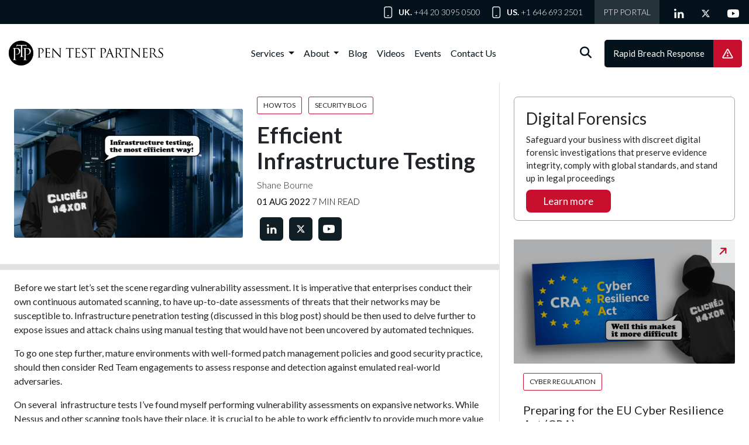

--- FILE ---
content_type: text/html; charset=UTF-8
request_url: https://www.pentestpartners.com/security-blog/efficient-infrastructure-testing/
body_size: 19839
content:
<!DOCTYPE html>
<html lang="en-GB">
<head>
	<meta charset="UTF-8">
	<meta name="viewport" content="width=device-width, initial-scale=1, shrink-to-fit=no">

	<script type="04abbda928d820ee7f67022e-text/javascript" src="https://app.termly.io/resource-blocker/b342aaba-f883-4d89-a6fa-d7868e2ada8f">
			</script><meta name='robots' content='index, follow, max-image-preview:large, max-snippet:-1, max-video-preview:-1' />

	<!-- This site is optimized with the Yoast SEO plugin v26.8 - https://yoast.com/product/yoast-seo-wordpress/ -->
	<title>Efficient Infrastructure Testing | Pen Test Partners</title>
	<link rel="canonical" href="https://www.pentestpartners.com/security-blog/efficient-infrastructure-testing/" />
	<meta property="og:locale" content="en_GB" />
	<meta property="og:type" content="article" />
	<meta property="og:title" content="Efficient Infrastructure Testing | Pen Test Partners" />
	<meta property="og:description" content="Before we start let&#8217;s set the scene regarding vulnerability assessment. It is imperative that enterprises conduct their own continuous automated scanning, to have up-to-date assessments of threats that their networks may be susceptible to. Infrastructure penetration testing (discussed in this blog post) should be then used to delve further to expose issues and attack chains [&hellip;]" />
	<meta property="og:url" content="https://www.pentestpartners.com/security-blog/efficient-infrastructure-testing/" />
	<meta property="og:site_name" content="Pen Test Partners" />
	<meta property="article:published_time" content="2022-08-01T05:05:07+00:00" />
	<meta property="article:modified_time" content="2025-05-14T15:15:11+00:00" />
	<meta property="og:image" content="https://www.pentestpartners.com/wp-content/uploads/2022/08/eit-headline-2-1024x576.png" />
	<meta property="og:image:width" content="1024" />
	<meta property="og:image:height" content="576" />
	<meta property="og:image:type" content="image/png" />
	<meta name="author" content="PTP Admin" />
	<meta name="twitter:card" content="summary_large_image" />
	<meta name="twitter:creator" content="@PentestPartners" />
	<meta name="twitter:site" content="@PentestPartners" />
	<meta name="twitter:label1" content="Written by" />
	<meta name="twitter:data1" content="PTP Admin" />
	<meta name="twitter:label2" content="Estimated reading time" />
	<meta name="twitter:data2" content="7 minutes" />
	<script type="application/ld+json" class="yoast-schema-graph">{"@context":"https://schema.org","@graph":[{"@type":"Article","@id":"https://www.pentestpartners.com/security-blog/efficient-infrastructure-testing/#article","isPartOf":{"@id":"https://www.pentestpartners.com/security-blog/efficient-infrastructure-testing/"},"author":{"name":"PTP Admin","@id":"https://www.pentestpartners.com/#/schema/person/330257470136e84b6d6289c93c25d7cd"},"headline":"Efficient Infrastructure Testing","datePublished":"2022-08-01T05:05:07+00:00","dateModified":"2025-05-14T15:15:11+00:00","mainEntityOfPage":{"@id":"https://www.pentestpartners.com/security-blog/efficient-infrastructure-testing/"},"wordCount":1278,"publisher":{"@id":"https://www.pentestpartners.com/#organization"},"image":{"@id":"https://www.pentestpartners.com/security-blog/efficient-infrastructure-testing/#primaryimage"},"thumbnailUrl":"https://www.pentestpartners.com/wp-content/uploads/2022/08/eit-headline-2.png","articleSection":["How Tos","Security Blog"],"inLanguage":"en-GB"},{"@type":"WebPage","@id":"https://www.pentestpartners.com/security-blog/efficient-infrastructure-testing/","url":"https://www.pentestpartners.com/security-blog/efficient-infrastructure-testing/","name":"Efficient Infrastructure Testing | Pen Test Partners","isPartOf":{"@id":"https://www.pentestpartners.com/#website"},"primaryImageOfPage":{"@id":"https://www.pentestpartners.com/security-blog/efficient-infrastructure-testing/#primaryimage"},"image":{"@id":"https://www.pentestpartners.com/security-blog/efficient-infrastructure-testing/#primaryimage"},"thumbnailUrl":"https://www.pentestpartners.com/wp-content/uploads/2022/08/eit-headline-2.png","datePublished":"2022-08-01T05:05:07+00:00","dateModified":"2025-05-14T15:15:11+00:00","breadcrumb":{"@id":"https://www.pentestpartners.com/security-blog/efficient-infrastructure-testing/#breadcrumb"},"inLanguage":"en-GB","potentialAction":[{"@type":"ReadAction","target":["https://www.pentestpartners.com/security-blog/efficient-infrastructure-testing/"]}]},{"@type":"ImageObject","inLanguage":"en-GB","@id":"https://www.pentestpartners.com/security-blog/efficient-infrastructure-testing/#primaryimage","url":"https://www.pentestpartners.com/wp-content/uploads/2022/08/eit-headline-2.png","contentUrl":"https://www.pentestpartners.com/wp-content/uploads/2022/08/eit-headline-2.png","width":1920,"height":1080},{"@type":"BreadcrumbList","@id":"https://www.pentestpartners.com/security-blog/efficient-infrastructure-testing/#breadcrumb","itemListElement":[{"@type":"ListItem","position":1,"name":"Home","item":"https://www.pentestpartners.com/"},{"@type":"ListItem","position":2,"name":"Efficient Infrastructure Testing"}]},{"@type":"WebSite","@id":"https://www.pentestpartners.com/#website","url":"https://www.pentestpartners.com/","name":"Pen Test Partners","description":"","publisher":{"@id":"https://www.pentestpartners.com/#organization"},"potentialAction":[{"@type":"SearchAction","target":{"@type":"EntryPoint","urlTemplate":"https://www.pentestpartners.com/?s={search_term_string}"},"query-input":{"@type":"PropertyValueSpecification","valueRequired":true,"valueName":"search_term_string"}}],"inLanguage":"en-GB"},{"@type":"Organization","@id":"https://www.pentestpartners.com/#organization","name":"Pen Test Partners","url":"https://www.pentestpartners.com/","logo":{"@type":"ImageObject","inLanguage":"en-GB","@id":"https://www.pentestpartners.com/#/schema/logo/image/","url":"https://www.pentestpartners.com/wp-content/uploads/2025/03/ptp-roundel-pen-test-partners-logo-black.png","contentUrl":"https://www.pentestpartners.com/wp-content/uploads/2025/03/ptp-roundel-pen-test-partners-logo-black.png","width":7638,"height":1413,"caption":"Pen Test Partners"},"image":{"@id":"https://www.pentestpartners.com/#/schema/logo/image/"},"sameAs":["https://x.com/PentestPartners","https://www.linkedin.com/company/pen-test-partners/","https://www.youtube.com/channel/UC2HCAhj6JiOsV_PcMFrjykw"]},{"@type":"Person","@id":"https://www.pentestpartners.com/#/schema/person/330257470136e84b6d6289c93c25d7cd","name":"PTP Admin","image":{"@type":"ImageObject","inLanguage":"en-GB","@id":"https://www.pentestpartners.com/#/schema/person/image/","url":"https://secure.gravatar.com/avatar/bc240870bfd1de37ef8bcbf5469182cbf0184aea5ec657dcc1f330e56092b10c?s=96&d=mm&r=g","contentUrl":"https://secure.gravatar.com/avatar/bc240870bfd1de37ef8bcbf5469182cbf0184aea5ec657dcc1f330e56092b10c?s=96&d=mm&r=g","caption":"PTP Admin"},"sameAs":["https://www.pentestpartners.com"]}]}</script>
	<!-- / Yoast SEO plugin. -->


<link rel='dns-prefetch' href='//www.pentestpartners.com' />
<link rel='dns-prefetch' href='//cdnjs.cloudflare.com' />
<link rel="alternate" type="application/rss+xml" title="Pen Test Partners &raquo; Feed" href="https://www.pentestpartners.com/feed/" />
<link rel="alternate" type="application/rss+xml" title="Pen Test Partners &raquo; Comments Feed" href="https://www.pentestpartners.com/comments/feed/" />
<link rel="alternate" title="oEmbed (JSON)" type="application/json+oembed" href="https://www.pentestpartners.com/wp-json/oembed/1.0/embed?url=https%3A%2F%2Fwww.pentestpartners.com%2Fsecurity-blog%2Fefficient-infrastructure-testing%2F" />
<link rel="alternate" title="oEmbed (XML)" type="text/xml+oembed" href="https://www.pentestpartners.com/wp-json/oembed/1.0/embed?url=https%3A%2F%2Fwww.pentestpartners.com%2Fsecurity-blog%2Fefficient-infrastructure-testing%2F&#038;format=xml" />
<style id='wp-img-auto-sizes-contain-inline-css'>
img:is([sizes=auto i],[sizes^="auto," i]){contain-intrinsic-size:3000px 1500px}
/*# sourceURL=wp-img-auto-sizes-contain-inline-css */
</style>
<style id='wp-emoji-styles-inline-css'>

	img.wp-smiley, img.emoji {
		display: inline !important;
		border: none !important;
		box-shadow: none !important;
		height: 1em !important;
		width: 1em !important;
		margin: 0 0.07em !important;
		vertical-align: -0.1em !important;
		background: none !important;
		padding: 0 !important;
	}
/*# sourceURL=wp-emoji-styles-inline-css */
</style>
<style id='wp-block-library-inline-css'>
:root{--wp-block-synced-color:#7a00df;--wp-block-synced-color--rgb:122,0,223;--wp-bound-block-color:var(--wp-block-synced-color);--wp-editor-canvas-background:#ddd;--wp-admin-theme-color:#007cba;--wp-admin-theme-color--rgb:0,124,186;--wp-admin-theme-color-darker-10:#006ba1;--wp-admin-theme-color-darker-10--rgb:0,107,160.5;--wp-admin-theme-color-darker-20:#005a87;--wp-admin-theme-color-darker-20--rgb:0,90,135;--wp-admin-border-width-focus:2px}@media (min-resolution:192dpi){:root{--wp-admin-border-width-focus:1.5px}}.wp-element-button{cursor:pointer}:root .has-very-light-gray-background-color{background-color:#eee}:root .has-very-dark-gray-background-color{background-color:#313131}:root .has-very-light-gray-color{color:#eee}:root .has-very-dark-gray-color{color:#313131}:root .has-vivid-green-cyan-to-vivid-cyan-blue-gradient-background{background:linear-gradient(135deg,#00d084,#0693e3)}:root .has-purple-crush-gradient-background{background:linear-gradient(135deg,#34e2e4,#4721fb 50%,#ab1dfe)}:root .has-hazy-dawn-gradient-background{background:linear-gradient(135deg,#faaca8,#dad0ec)}:root .has-subdued-olive-gradient-background{background:linear-gradient(135deg,#fafae1,#67a671)}:root .has-atomic-cream-gradient-background{background:linear-gradient(135deg,#fdd79a,#004a59)}:root .has-nightshade-gradient-background{background:linear-gradient(135deg,#330968,#31cdcf)}:root .has-midnight-gradient-background{background:linear-gradient(135deg,#020381,#2874fc)}:root{--wp--preset--font-size--normal:16px;--wp--preset--font-size--huge:42px}.has-regular-font-size{font-size:1em}.has-larger-font-size{font-size:2.625em}.has-normal-font-size{font-size:var(--wp--preset--font-size--normal)}.has-huge-font-size{font-size:var(--wp--preset--font-size--huge)}.has-text-align-center{text-align:center}.has-text-align-left{text-align:left}.has-text-align-right{text-align:right}.has-fit-text{white-space:nowrap!important}#end-resizable-editor-section{display:none}.aligncenter{clear:both}.items-justified-left{justify-content:flex-start}.items-justified-center{justify-content:center}.items-justified-right{justify-content:flex-end}.items-justified-space-between{justify-content:space-between}.screen-reader-text{border:0;clip-path:inset(50%);height:1px;margin:-1px;overflow:hidden;padding:0;position:absolute;width:1px;word-wrap:normal!important}.screen-reader-text:focus{background-color:#ddd;clip-path:none;color:#444;display:block;font-size:1em;height:auto;left:5px;line-height:normal;padding:15px 23px 14px;text-decoration:none;top:5px;width:auto;z-index:100000}html :where(.has-border-color){border-style:solid}html :where([style*=border-top-color]){border-top-style:solid}html :where([style*=border-right-color]){border-right-style:solid}html :where([style*=border-bottom-color]){border-bottom-style:solid}html :where([style*=border-left-color]){border-left-style:solid}html :where([style*=border-width]){border-style:solid}html :where([style*=border-top-width]){border-top-style:solid}html :where([style*=border-right-width]){border-right-style:solid}html :where([style*=border-bottom-width]){border-bottom-style:solid}html :where([style*=border-left-width]){border-left-style:solid}html :where(img[class*=wp-image-]){height:auto;max-width:100%}:where(figure){margin:0 0 1em}html :where(.is-position-sticky){--wp-admin--admin-bar--position-offset:var(--wp-admin--admin-bar--height,0px)}@media screen and (max-width:600px){html :where(.is-position-sticky){--wp-admin--admin-bar--position-offset:0px}}

/*# sourceURL=wp-block-library-inline-css */
</style><style id='wp-block-image-inline-css'>
.wp-block-image>a,.wp-block-image>figure>a{display:inline-block}.wp-block-image img{box-sizing:border-box;height:auto;max-width:100%;vertical-align:bottom}@media not (prefers-reduced-motion){.wp-block-image img.hide{visibility:hidden}.wp-block-image img.show{animation:show-content-image .4s}}.wp-block-image[style*=border-radius] img,.wp-block-image[style*=border-radius]>a{border-radius:inherit}.wp-block-image.has-custom-border img{box-sizing:border-box}.wp-block-image.aligncenter{text-align:center}.wp-block-image.alignfull>a,.wp-block-image.alignwide>a{width:100%}.wp-block-image.alignfull img,.wp-block-image.alignwide img{height:auto;width:100%}.wp-block-image .aligncenter,.wp-block-image .alignleft,.wp-block-image .alignright,.wp-block-image.aligncenter,.wp-block-image.alignleft,.wp-block-image.alignright{display:table}.wp-block-image .aligncenter>figcaption,.wp-block-image .alignleft>figcaption,.wp-block-image .alignright>figcaption,.wp-block-image.aligncenter>figcaption,.wp-block-image.alignleft>figcaption,.wp-block-image.alignright>figcaption{caption-side:bottom;display:table-caption}.wp-block-image .alignleft{float:left;margin:.5em 1em .5em 0}.wp-block-image .alignright{float:right;margin:.5em 0 .5em 1em}.wp-block-image .aligncenter{margin-left:auto;margin-right:auto}.wp-block-image :where(figcaption){margin-bottom:1em;margin-top:.5em}.wp-block-image.is-style-circle-mask img{border-radius:9999px}@supports ((-webkit-mask-image:none) or (mask-image:none)) or (-webkit-mask-image:none){.wp-block-image.is-style-circle-mask img{border-radius:0;-webkit-mask-image:url('data:image/svg+xml;utf8,<svg viewBox="0 0 100 100" xmlns="http://www.w3.org/2000/svg"><circle cx="50" cy="50" r="50"/></svg>');mask-image:url('data:image/svg+xml;utf8,<svg viewBox="0 0 100 100" xmlns="http://www.w3.org/2000/svg"><circle cx="50" cy="50" r="50"/></svg>');mask-mode:alpha;-webkit-mask-position:center;mask-position:center;-webkit-mask-repeat:no-repeat;mask-repeat:no-repeat;-webkit-mask-size:contain;mask-size:contain}}:root :where(.wp-block-image.is-style-rounded img,.wp-block-image .is-style-rounded img){border-radius:9999px}.wp-block-image figure{margin:0}.wp-lightbox-container{display:flex;flex-direction:column;position:relative}.wp-lightbox-container img{cursor:zoom-in}.wp-lightbox-container img:hover+button{opacity:1}.wp-lightbox-container button{align-items:center;backdrop-filter:blur(16px) saturate(180%);background-color:#5a5a5a40;border:none;border-radius:4px;cursor:zoom-in;display:flex;height:20px;justify-content:center;opacity:0;padding:0;position:absolute;right:16px;text-align:center;top:16px;width:20px;z-index:100}@media not (prefers-reduced-motion){.wp-lightbox-container button{transition:opacity .2s ease}}.wp-lightbox-container button:focus-visible{outline:3px auto #5a5a5a40;outline:3px auto -webkit-focus-ring-color;outline-offset:3px}.wp-lightbox-container button:hover{cursor:pointer;opacity:1}.wp-lightbox-container button:focus{opacity:1}.wp-lightbox-container button:focus,.wp-lightbox-container button:hover,.wp-lightbox-container button:not(:hover):not(:active):not(.has-background){background-color:#5a5a5a40;border:none}.wp-lightbox-overlay{box-sizing:border-box;cursor:zoom-out;height:100vh;left:0;overflow:hidden;position:fixed;top:0;visibility:hidden;width:100%;z-index:100000}.wp-lightbox-overlay .close-button{align-items:center;cursor:pointer;display:flex;justify-content:center;min-height:40px;min-width:40px;padding:0;position:absolute;right:calc(env(safe-area-inset-right) + 16px);top:calc(env(safe-area-inset-top) + 16px);z-index:5000000}.wp-lightbox-overlay .close-button:focus,.wp-lightbox-overlay .close-button:hover,.wp-lightbox-overlay .close-button:not(:hover):not(:active):not(.has-background){background:none;border:none}.wp-lightbox-overlay .lightbox-image-container{height:var(--wp--lightbox-container-height);left:50%;overflow:hidden;position:absolute;top:50%;transform:translate(-50%,-50%);transform-origin:top left;width:var(--wp--lightbox-container-width);z-index:9999999999}.wp-lightbox-overlay .wp-block-image{align-items:center;box-sizing:border-box;display:flex;height:100%;justify-content:center;margin:0;position:relative;transform-origin:0 0;width:100%;z-index:3000000}.wp-lightbox-overlay .wp-block-image img{height:var(--wp--lightbox-image-height);min-height:var(--wp--lightbox-image-height);min-width:var(--wp--lightbox-image-width);width:var(--wp--lightbox-image-width)}.wp-lightbox-overlay .wp-block-image figcaption{display:none}.wp-lightbox-overlay button{background:none;border:none}.wp-lightbox-overlay .scrim{background-color:#fff;height:100%;opacity:.9;position:absolute;width:100%;z-index:2000000}.wp-lightbox-overlay.active{visibility:visible}@media not (prefers-reduced-motion){.wp-lightbox-overlay.active{animation:turn-on-visibility .25s both}.wp-lightbox-overlay.active img{animation:turn-on-visibility .35s both}.wp-lightbox-overlay.show-closing-animation:not(.active){animation:turn-off-visibility .35s both}.wp-lightbox-overlay.show-closing-animation:not(.active) img{animation:turn-off-visibility .25s both}.wp-lightbox-overlay.zoom.active{animation:none;opacity:1;visibility:visible}.wp-lightbox-overlay.zoom.active .lightbox-image-container{animation:lightbox-zoom-in .4s}.wp-lightbox-overlay.zoom.active .lightbox-image-container img{animation:none}.wp-lightbox-overlay.zoom.active .scrim{animation:turn-on-visibility .4s forwards}.wp-lightbox-overlay.zoom.show-closing-animation:not(.active){animation:none}.wp-lightbox-overlay.zoom.show-closing-animation:not(.active) .lightbox-image-container{animation:lightbox-zoom-out .4s}.wp-lightbox-overlay.zoom.show-closing-animation:not(.active) .lightbox-image-container img{animation:none}.wp-lightbox-overlay.zoom.show-closing-animation:not(.active) .scrim{animation:turn-off-visibility .4s forwards}}@keyframes show-content-image{0%{visibility:hidden}99%{visibility:hidden}to{visibility:visible}}@keyframes turn-on-visibility{0%{opacity:0}to{opacity:1}}@keyframes turn-off-visibility{0%{opacity:1;visibility:visible}99%{opacity:0;visibility:visible}to{opacity:0;visibility:hidden}}@keyframes lightbox-zoom-in{0%{transform:translate(calc((-100vw + var(--wp--lightbox-scrollbar-width))/2 + var(--wp--lightbox-initial-left-position)),calc(-50vh + var(--wp--lightbox-initial-top-position))) scale(var(--wp--lightbox-scale))}to{transform:translate(-50%,-50%) scale(1)}}@keyframes lightbox-zoom-out{0%{transform:translate(-50%,-50%) scale(1);visibility:visible}99%{visibility:visible}to{transform:translate(calc((-100vw + var(--wp--lightbox-scrollbar-width))/2 + var(--wp--lightbox-initial-left-position)),calc(-50vh + var(--wp--lightbox-initial-top-position))) scale(var(--wp--lightbox-scale));visibility:hidden}}
/*# sourceURL=https://www.pentestpartners.com/wp-includes/blocks/image/style.min.css */
</style>
<style id='wp-block-image-theme-inline-css'>
:root :where(.wp-block-image figcaption){color:#555;font-size:13px;text-align:center}.is-dark-theme :root :where(.wp-block-image figcaption){color:#ffffffa6}.wp-block-image{margin:0 0 1em}
/*# sourceURL=https://www.pentestpartners.com/wp-includes/blocks/image/theme.min.css */
</style>
<style id='wp-block-list-inline-css'>
ol,ul{box-sizing:border-box}:root :where(.wp-block-list.has-background){padding:1.25em 2.375em}
/*# sourceURL=https://www.pentestpartners.com/wp-includes/blocks/list/style.min.css */
</style>
<style id='global-styles-inline-css'>
:root{--wp--preset--aspect-ratio--square: 1;--wp--preset--aspect-ratio--4-3: 4/3;--wp--preset--aspect-ratio--3-4: 3/4;--wp--preset--aspect-ratio--3-2: 3/2;--wp--preset--aspect-ratio--2-3: 2/3;--wp--preset--aspect-ratio--16-9: 16/9;--wp--preset--aspect-ratio--9-16: 9/16;--wp--preset--color--black: #000000;--wp--preset--color--cyan-bluish-gray: #abb8c3;--wp--preset--color--white: #ffffff;--wp--preset--color--pale-pink: #f78da7;--wp--preset--color--vivid-red: #cf2e2e;--wp--preset--color--luminous-vivid-orange: #ff6900;--wp--preset--color--luminous-vivid-amber: #fcb900;--wp--preset--color--light-green-cyan: #7bdcb5;--wp--preset--color--vivid-green-cyan: #00d084;--wp--preset--color--pale-cyan-blue: #8ed1fc;--wp--preset--color--vivid-cyan-blue: #0693e3;--wp--preset--color--vivid-purple: #9b51e0;--wp--preset--gradient--vivid-cyan-blue-to-vivid-purple: linear-gradient(135deg,rgb(6,147,227) 0%,rgb(155,81,224) 100%);--wp--preset--gradient--light-green-cyan-to-vivid-green-cyan: linear-gradient(135deg,rgb(122,220,180) 0%,rgb(0,208,130) 100%);--wp--preset--gradient--luminous-vivid-amber-to-luminous-vivid-orange: linear-gradient(135deg,rgb(252,185,0) 0%,rgb(255,105,0) 100%);--wp--preset--gradient--luminous-vivid-orange-to-vivid-red: linear-gradient(135deg,rgb(255,105,0) 0%,rgb(207,46,46) 100%);--wp--preset--gradient--very-light-gray-to-cyan-bluish-gray: linear-gradient(135deg,rgb(238,238,238) 0%,rgb(169,184,195) 100%);--wp--preset--gradient--cool-to-warm-spectrum: linear-gradient(135deg,rgb(74,234,220) 0%,rgb(151,120,209) 20%,rgb(207,42,186) 40%,rgb(238,44,130) 60%,rgb(251,105,98) 80%,rgb(254,248,76) 100%);--wp--preset--gradient--blush-light-purple: linear-gradient(135deg,rgb(255,206,236) 0%,rgb(152,150,240) 100%);--wp--preset--gradient--blush-bordeaux: linear-gradient(135deg,rgb(254,205,165) 0%,rgb(254,45,45) 50%,rgb(107,0,62) 100%);--wp--preset--gradient--luminous-dusk: linear-gradient(135deg,rgb(255,203,112) 0%,rgb(199,81,192) 50%,rgb(65,88,208) 100%);--wp--preset--gradient--pale-ocean: linear-gradient(135deg,rgb(255,245,203) 0%,rgb(182,227,212) 50%,rgb(51,167,181) 100%);--wp--preset--gradient--electric-grass: linear-gradient(135deg,rgb(202,248,128) 0%,rgb(113,206,126) 100%);--wp--preset--gradient--midnight: linear-gradient(135deg,rgb(2,3,129) 0%,rgb(40,116,252) 100%);--wp--preset--font-size--small: 13px;--wp--preset--font-size--medium: 20px;--wp--preset--font-size--large: 36px;--wp--preset--font-size--x-large: 42px;--wp--preset--spacing--20: 0.44rem;--wp--preset--spacing--30: 0.67rem;--wp--preset--spacing--40: 1rem;--wp--preset--spacing--50: 1.5rem;--wp--preset--spacing--60: 2.25rem;--wp--preset--spacing--70: 3.38rem;--wp--preset--spacing--80: 5.06rem;--wp--preset--shadow--natural: 6px 6px 9px rgba(0, 0, 0, 0.2);--wp--preset--shadow--deep: 12px 12px 50px rgba(0, 0, 0, 0.4);--wp--preset--shadow--sharp: 6px 6px 0px rgba(0, 0, 0, 0.2);--wp--preset--shadow--outlined: 6px 6px 0px -3px rgb(255, 255, 255), 6px 6px rgb(0, 0, 0);--wp--preset--shadow--crisp: 6px 6px 0px rgb(0, 0, 0);}:where(.is-layout-flex){gap: 0.5em;}:where(.is-layout-grid){gap: 0.5em;}body .is-layout-flex{display: flex;}.is-layout-flex{flex-wrap: wrap;align-items: center;}.is-layout-flex > :is(*, div){margin: 0;}body .is-layout-grid{display: grid;}.is-layout-grid > :is(*, div){margin: 0;}:where(.wp-block-columns.is-layout-flex){gap: 2em;}:where(.wp-block-columns.is-layout-grid){gap: 2em;}:where(.wp-block-post-template.is-layout-flex){gap: 1.25em;}:where(.wp-block-post-template.is-layout-grid){gap: 1.25em;}.has-black-color{color: var(--wp--preset--color--black) !important;}.has-cyan-bluish-gray-color{color: var(--wp--preset--color--cyan-bluish-gray) !important;}.has-white-color{color: var(--wp--preset--color--white) !important;}.has-pale-pink-color{color: var(--wp--preset--color--pale-pink) !important;}.has-vivid-red-color{color: var(--wp--preset--color--vivid-red) !important;}.has-luminous-vivid-orange-color{color: var(--wp--preset--color--luminous-vivid-orange) !important;}.has-luminous-vivid-amber-color{color: var(--wp--preset--color--luminous-vivid-amber) !important;}.has-light-green-cyan-color{color: var(--wp--preset--color--light-green-cyan) !important;}.has-vivid-green-cyan-color{color: var(--wp--preset--color--vivid-green-cyan) !important;}.has-pale-cyan-blue-color{color: var(--wp--preset--color--pale-cyan-blue) !important;}.has-vivid-cyan-blue-color{color: var(--wp--preset--color--vivid-cyan-blue) !important;}.has-vivid-purple-color{color: var(--wp--preset--color--vivid-purple) !important;}.has-black-background-color{background-color: var(--wp--preset--color--black) !important;}.has-cyan-bluish-gray-background-color{background-color: var(--wp--preset--color--cyan-bluish-gray) !important;}.has-white-background-color{background-color: var(--wp--preset--color--white) !important;}.has-pale-pink-background-color{background-color: var(--wp--preset--color--pale-pink) !important;}.has-vivid-red-background-color{background-color: var(--wp--preset--color--vivid-red) !important;}.has-luminous-vivid-orange-background-color{background-color: var(--wp--preset--color--luminous-vivid-orange) !important;}.has-luminous-vivid-amber-background-color{background-color: var(--wp--preset--color--luminous-vivid-amber) !important;}.has-light-green-cyan-background-color{background-color: var(--wp--preset--color--light-green-cyan) !important;}.has-vivid-green-cyan-background-color{background-color: var(--wp--preset--color--vivid-green-cyan) !important;}.has-pale-cyan-blue-background-color{background-color: var(--wp--preset--color--pale-cyan-blue) !important;}.has-vivid-cyan-blue-background-color{background-color: var(--wp--preset--color--vivid-cyan-blue) !important;}.has-vivid-purple-background-color{background-color: var(--wp--preset--color--vivid-purple) !important;}.has-black-border-color{border-color: var(--wp--preset--color--black) !important;}.has-cyan-bluish-gray-border-color{border-color: var(--wp--preset--color--cyan-bluish-gray) !important;}.has-white-border-color{border-color: var(--wp--preset--color--white) !important;}.has-pale-pink-border-color{border-color: var(--wp--preset--color--pale-pink) !important;}.has-vivid-red-border-color{border-color: var(--wp--preset--color--vivid-red) !important;}.has-luminous-vivid-orange-border-color{border-color: var(--wp--preset--color--luminous-vivid-orange) !important;}.has-luminous-vivid-amber-border-color{border-color: var(--wp--preset--color--luminous-vivid-amber) !important;}.has-light-green-cyan-border-color{border-color: var(--wp--preset--color--light-green-cyan) !important;}.has-vivid-green-cyan-border-color{border-color: var(--wp--preset--color--vivid-green-cyan) !important;}.has-pale-cyan-blue-border-color{border-color: var(--wp--preset--color--pale-cyan-blue) !important;}.has-vivid-cyan-blue-border-color{border-color: var(--wp--preset--color--vivid-cyan-blue) !important;}.has-vivid-purple-border-color{border-color: var(--wp--preset--color--vivid-purple) !important;}.has-vivid-cyan-blue-to-vivid-purple-gradient-background{background: var(--wp--preset--gradient--vivid-cyan-blue-to-vivid-purple) !important;}.has-light-green-cyan-to-vivid-green-cyan-gradient-background{background: var(--wp--preset--gradient--light-green-cyan-to-vivid-green-cyan) !important;}.has-luminous-vivid-amber-to-luminous-vivid-orange-gradient-background{background: var(--wp--preset--gradient--luminous-vivid-amber-to-luminous-vivid-orange) !important;}.has-luminous-vivid-orange-to-vivid-red-gradient-background{background: var(--wp--preset--gradient--luminous-vivid-orange-to-vivid-red) !important;}.has-very-light-gray-to-cyan-bluish-gray-gradient-background{background: var(--wp--preset--gradient--very-light-gray-to-cyan-bluish-gray) !important;}.has-cool-to-warm-spectrum-gradient-background{background: var(--wp--preset--gradient--cool-to-warm-spectrum) !important;}.has-blush-light-purple-gradient-background{background: var(--wp--preset--gradient--blush-light-purple) !important;}.has-blush-bordeaux-gradient-background{background: var(--wp--preset--gradient--blush-bordeaux) !important;}.has-luminous-dusk-gradient-background{background: var(--wp--preset--gradient--luminous-dusk) !important;}.has-pale-ocean-gradient-background{background: var(--wp--preset--gradient--pale-ocean) !important;}.has-electric-grass-gradient-background{background: var(--wp--preset--gradient--electric-grass) !important;}.has-midnight-gradient-background{background: var(--wp--preset--gradient--midnight) !important;}.has-small-font-size{font-size: var(--wp--preset--font-size--small) !important;}.has-medium-font-size{font-size: var(--wp--preset--font-size--medium) !important;}.has-large-font-size{font-size: var(--wp--preset--font-size--large) !important;}.has-x-large-font-size{font-size: var(--wp--preset--font-size--x-large) !important;}
/*# sourceURL=global-styles-inline-css */
</style>

<style id='classic-theme-styles-inline-css'>
/*! This file is auto-generated */
.wp-block-button__link{color:#fff;background-color:#32373c;border-radius:9999px;box-shadow:none;text-decoration:none;padding:calc(.667em + 2px) calc(1.333em + 2px);font-size:1.125em}.wp-block-file__button{background:#32373c;color:#fff;text-decoration:none}
/*# sourceURL=/wp-includes/css/classic-themes.min.css */
</style>
<link rel='stylesheet' id='contact-form-7-css' href='https://www.pentestpartners.com/wp-content/plugins/contact-form-7/includes/css/styles.css?ver=6.1.4' media='all' />
<link rel='stylesheet' id='style-css' href='https://www.pentestpartners.com/wp-content/themes/ptp/style.css?ver=3.5.3' media='all' />
<link rel='stylesheet' id='main-css' href='https://www.pentestpartners.com/wp-content/themes/ptp/build/main.css?ver=3.5.3' media='all' />
<link rel='stylesheet' id='add-css' href='https://www.pentestpartners.com/wp-content/themes/ptp/build/add.css?ver=3.5.3' media='all' />
<link rel='stylesheet' id='fontawesome-css' href='https://cdnjs.cloudflare.com/ajax/libs/font-awesome/6.4.2/css/all.min.css?ver=6.9' media='all' />
<link rel='stylesheet' id='wp-block-paragraph-css' href='https://www.pentestpartners.com/wp-includes/blocks/paragraph/style.min.css?ver=6.9' media='all' />
<link rel='stylesheet' id='wp-block-heading-css' href='https://www.pentestpartners.com/wp-includes/blocks/heading/style.min.css?ver=6.9' media='all' />
<link rel='stylesheet' id='wp-block-preformatted-css' href='https://www.pentestpartners.com/wp-includes/blocks/preformatted/style.min.css?ver=6.9' media='all' />
<link rel="https://api.w.org/" href="https://www.pentestpartners.com/wp-json/" /><link rel="alternate" title="JSON" type="application/json" href="https://www.pentestpartners.com/wp-json/wp/v2/posts/25422" /><link rel="EditURI" type="application/rsd+xml" title="RSD" href="https://www.pentestpartners.com/xmlrpc.php?rsd" />
<meta name="generator" content="WordPress 6.9" />
<link rel='shortlink' href='https://www.pentestpartners.com/?p=25422' />
<link rel="icon" href="https://www.pentestpartners.com/wp-content/uploads/2025/05/PTP-Fav-2.png" sizes="32x32" />
<link rel="icon" href="https://www.pentestpartners.com/wp-content/uploads/2025/05/PTP-Fav-2.png" sizes="192x192" />
<link rel="apple-touch-icon" href="https://www.pentestpartners.com/wp-content/uploads/2025/05/PTP-Fav-2.png" />
<meta name="msapplication-TileImage" content="https://www.pentestpartners.com/wp-content/uploads/2025/05/PTP-Fav-2.png" />
	<link rel="preconnect" href="https://fonts.googleapis.com">
<link rel="preconnect" href="https://fonts.gstatic.com" crossorigin>
<link href="https://fonts.googleapis.com/css2?family=Lato:wght@100;300;400;700&display=swap" rel="stylesheet">

<meta name="server" content="alvin">
</head>


<body class="wp-singular post-template-default single single-post postid-25422 single-format-standard wp-theme-ptp">


<a href="#main" class="visually-hidden-focusable">Skip to main content</a>

<div id="wrapper">
	<section class="top-head">

	<div class="container  tophead-cont">
            <ul class="office-details">
                            <li>
                    <strong>UK.</strong>
                    <a href="tel:+442030950500" class="phone-number">
                        +44 20 3095 0500                    </a>
                </li>
                            <li>
                    <strong>US.</strong>
                    <a href="tel:+16466932501" class="phone-number">
                        +1 646 693 2501                    </a>
                </li>
                        <li class="portal"><a target="_blank" href="https://prtl.pentest.partners/">PTP Portal</a></li>
        </ul>
       


 
    <ul class="social-links d-flex">
                    <li>
                <a href="https://www.linkedin.com/company/pen-test-partners/" target="_blank">
                                            <img src="https://www.pentestpartners.com/wp-content/uploads/2025/03/PTP-LinkedIn.svg" alt="Linkedin Social Logo">
                                    </a>
            </li>
                    <li>
                <a href="https://x.com/PentestPartners" target="_blank">
                                            <img src="https://www.pentestpartners.com/wp-content/uploads/2025/03/PTP-X.svg" alt="X Social Logo">
                                    </a>
            </li>
                    <li>
                <a href="https://www.youtube.com/channel/UC2HCAhj6JiOsV_PcMFrjykw" target="_blank">
                                            <img src="https://www.pentestpartners.com/wp-content/uploads/2025/03/PTP-you-tube.svg" alt="Youtube Social Logo">
                                    </a>
            </li>
            </ul>

</div>

	</section>
	 
	<header>
		<nav id="header" class="navbar navbar-expand-md navbar-light bg-light">
			<div class="container fullcont">
				<a class="navbar-brand" href="https://www.pentestpartners.com" title="Pen Test Partners" rel="home">
											<img src="https://www.pentestpartners.com/wp-content/uploads/2025/03/ptp-roundel-pen-test-partners-logo-black.png" alt="Pen Test Partners" />
									</a>
<div class="but-cont">
			<button class="navbar-toggler" type="button" data-bs-toggle="collapse" data-bs-target="#mobileMenu" aria-controls="mobileMenu" aria-expanded="false" aria-label="Toggle navigation">
        <span class="navbar-toggler-icon"></span>
    </button></div>

				<div class="collapse navbar-collapse" id="main_nav">
		<ul class="navbar-nav main-nav">
	
	
			<li class="nav-item dropdown has-megamenu">
				<a class="nav-link dropdown-toggle" href="#" data-bs-toggle="dropdown"> Services  </a>
				<div class="dropdown-menu megamenu" role="menu">
					<div class="row g-3 mobile-cont">
					
            <div class="col-lg-3 col-6">
            <div class="col-megamenu">
                                <h6 class="title">
                                            <a href="https://www.pentestpartners.com/test-simulate/">Test and Simulate</a>
                                    </h6>
                                    <ul class="list-unstyled">
                                                    <li>
                                <a href="https://www.pentestpartners.com/service/penetration-testing/">
                                    Penetration Testing                                </a>
                            </li>
                                                    <li>
                                <a href="https://www.pentestpartners.com/service/pen-testing-as-a-service-ptaas/">
                                    Pen Testing as a Service (PTaaS)                                </a>
                            </li>
                                                    <li>
                                <a href="https://www.pentestpartners.com/service/artificial-intelligence-testing/">
                                    Artificial Intelligence Testing                                </a>
                            </li>
                                                    <li>
                                <a href="https://www.pentestpartners.com/service/red-teaming-cbest-gbest-star-fs-tiber/">
                                    Red Teaming (CBEST, GBEST, STAR-FS, TIBER)                                </a>
                            </li>
                                                    <li>
                                <a href="https://www.pentestpartners.com/service/purple-teaming/">
                                    Purple Teaming                                </a>
                            </li>
                                                    <li>
                                <a href="https://www.pentestpartners.com/service/attack-surface-assessment/">
                                    Attack Surface Assessment                                </a>
                            </li>
                                                    <li>
                                <a href="https://www.pentestpartners.com/service/attack-surface-management-asm/">
                                    Attack Surface Management                                </a>
                            </li>
                                                    <li>
                                <a href="https://www.pentestpartners.com/service/cloud-testing-services/">
                                    Cloud Testing Services                                </a>
                            </li>
                                                    <li>
                                <a href="https://www.pentestpartners.com/service/physical-security-testing/">
                                    Physical Security Testing                                </a>
                            </li>
                                                    <li>
                                <a href="https://www.pentestpartners.com/service/ot-ics-iiot-security-testing/">
                                    OT, ICS, IIot Security Testing                                </a>
                            </li>
                                                    <li>
                                <a href="https://www.pentestpartners.com/service/transport-systems-testing/">
                                    Transport Systems Testing                                 </a>
                            </li>
                                            </ul>
                            </div>
        </div>
            <div class="col-lg-3 col-6">
            <div class="col-megamenu">
                                <h6 class="title">
                                            <a href="https://www.pentestpartners.com/detect-respond/">Detect and Respond</a>
                                    </h6>
                                    <ul class="list-unstyled">
                                                    <li>
                                <a href="https://www.pentestpartners.com/service/incident-response/">
                                    Incident Response                                </a>
                            </li>
                                                    <li>
                                <a href="https://www.pentestpartners.com/service/incident-response-retainer/">
                                    Incident Response Retainer                                </a>
                            </li>
                                                    <li>
                                <a href="https://www.pentestpartners.com/service/incident-response-maturity-assessment/">
                                     Incident Response Maturity Assessment                                </a>
                            </li>
                                                    <li>
                                <a href="https://www.pentestpartners.com/service/digital-forensic-investigations/">
                                    Digital Forensic Investigations                                </a>
                            </li>
                                                    <li>
                                <a href="https://www.pentestpartners.com/service/digital-forensics-expert-witness/">
                                    Digital Forensics Expert Witness                                </a>
                            </li>
                                                    <li>
                                <a href="https://www.pentestpartners.com/service/dark-web-annual-monitoring-osint-assessment/">
                                    Dark Web Annual OSINT Assessment                                </a>
                            </li>
                                                    <li>
                                <a href="https://www.pentestpartners.com/service/exposure-and-identity-risk-assessment/">
                                    Exposure and Identity Risk Assessment                                </a>
                            </li>
                                                    <li>
                                <a href="https://www.pentestpartners.com/service/managed-detection-response/">
                                    Managed Detection &amp; Response                                </a>
                            </li>
                                                    <li>
                                <a href="https://www.pentestpartners.com/service/compromise-assessment/">
                                    Compromise Assessments and Forensic Sweep                                </a>
                            </li>
                                            </ul>
                            </div>
        </div>
            <div class="col-lg-3 col-6">
            <div class="col-megamenu">
                                <h6 class="title">
                                            <a href="https://www.pentestpartners.com/improve-protect/">Improve and Protect</a>
                                    </h6>
                                    <ul class="list-unstyled">
                                                    <li>
                                <a href="https://www.pentestpartners.com/service/security-architecture/">
                                    Security Architecture                                </a>
                            </li>
                                                    <li>
                                <a href="https://www.pentestpartners.com/service/secure-software-development-sdlc/">
                                    Secure Software Development (SDLC)                                </a>
                            </li>
                                                    <li>
                                <a href="https://www.pentestpartners.com/service/cloud-configuration-and-best-practice/">
                                    Cloud Configuration and Best Practice                                </a>
                            </li>
                                                    <li>
                                <a href="https://www.pentestpartners.com/service/cyber-security-gap-analysis/">
                                    Cyber Security Gap Analysis                                </a>
                            </li>
                                                    <li>
                                <a href="https://www.pentestpartners.com/service/cyber-security-maturity-assessment-csma/">
                                    Cyber Security Maturity Assessment (CSMA)                                </a>
                            </li>
                                                    <li>
                                <a href="https://www.pentestpartners.com/service/security-training/">
                                    Security Training                                </a>
                            </li>
                                                    <li>
                                <a href="https://www.pentestpartners.com/service/third-party-vendors-selection-and-assurance/">
                                    Third-party Vendors Selection and Assurance                                </a>
                            </li>
                                                    <li>
                                <a href="https://www.pentestpartners.com/service/virtual-ciso/">
                                    Virtual CISO                                </a>
                            </li>
                                                    <li>
                                <a href="https://www.pentestpartners.com/service/proactive-advanced-password-auditor-papa/">
                                    Proactive Advanced Password Auditor (Papa)                                </a>
                            </li>
                                            </ul>
                            </div>
        </div>
            <div class="col-lg-3 col-6">
            <div class="col-megamenu">
                                <h6 class="title">
                                            <a href="https://www.pentestpartners.com/comply/">Comply</a>
                                    </h6>
                                    <ul class="list-unstyled">
                                                    <li>
                                <a href="https://www.pentestpartners.com/service/cyber-essentials-cyber-essentials-plus/">
                                    Cyber Essentials and Cyber Essentials Plus                                </a>
                            </li>
                                                    <li>
                                <a href="https://www.pentestpartners.com/service/formal-certification-preparation/">
                                    Formal Certification Preparation                                </a>
                            </li>
                                                    <li>
                                <a href="https://www.pentestpartners.com/service/pci-roc-level-1-assessment/">
                                    PCI ROC Level 1 Assessment                                </a>
                            </li>
                                                    <li>
                                <a href="https://www.pentestpartners.com/service/pci-saq-assessment/">
                                    PCI SAQ Assessment                                </a>
                            </li>
                                                    <li>
                                <a href="https://www.pentestpartners.com/service/pci-scoping-workshop/">
                                    PCI Scoping Workshop                                </a>
                            </li>
                                            </ul>
                            </div>
        </div>
    
					
					</div><!-- end row --> 
				</div> <!-- dropdown-mega-menu.// -->
			</li>
	

    <li class="nav-item dropdown">
        <a class="nav-link dropdown-toggle" href="#" id="aboutDropdown" role="button" data-bs-toggle="dropdown" aria-expanded="false">
            About
        </a>
        <ul class="dropdown-menu custom-submenu" aria-labelledby="aboutDropdown">
                                            <li><a class="dropdown-item" href="https://www.pentestpartners.com/about-us/">About Us</a></li>
                                            <li><a class="dropdown-item" href="https://www.pentestpartners.com/about-us/in-the-news/">In the News</a></li>
                                            <li><a class="dropdown-item" href="https://www.pentestpartners.com/about-us/meet-the-team/">Our Team</a></li>
                                            <li><a class="dropdown-item" href="https://www.pentestpartners.com/about-us/careers/">Careers</a></li>
                                            <li><a class="dropdown-item" href="https://www.pentestpartners.com/about-us/vulnerability-disclosure-policy/">Vulnerability Disclosure Policy</a></li>
                                            <li><a class="dropdown-item" href="https://www.pentestpartners.com/our-vision-and-values/">Our Vision &amp; Values</a></li>
                    </ul>
    </li>

			<li class="nav-item"><a class="nav-link" href="/security-blog"> Blog</a></li>
			<li class="nav-item"><a class="nav-link" href="/hack-demo-videos/"> Videos</a></li>
			<li class="nav-item"><a class="nav-link" href="/events-and-speaking"> Events </a></li>
			<li class="nav-item"><a class="nav-link" href="/contact-us"> Contact Us </a></li>
		
		</ul>
		
	</div> <!-- navbar-collapse.// -->
				<div class="header-button">
					<div class="button-container">
						 <button class="btn btn-primary search" type="button" data-bs-toggle="collapse" data-bs-target="#searchCollapse" aria-expanded="false" aria-controls="searchCollapse">
    <i class="fas fa-search"></i>
  </button>
  <!-- Collapsible search field -->
  <div class="collapse" id="searchCollapse">
    <div class="card card-body">
      <!-- Updated search form -->
      <form action="/" method="get">
        <div class="mb">
          <input type="text" class="form-control" name="s" placeholder="Search for anything" required>
        </div>
      </form>
    </div>
  </div>
  <a href="/rapid-breach-response"><button class="rapid-breach-button dark">
    <span class="button-text">Rapid Breach Response</span>
    <span class="button-icon"><img src="/wp-content/themes/ptp/images/breach-icon.svg" alt="Breach Button Icon"></span>
  </button></a>
</div>

				</div>
			</div><!-- /.container -->
		</nav><!-- /#header -->
	</header>

	<main id="main" class="container">
<!-- Menu Section (Initially Collapsed Mobile Menu) -->
<div id="mobileMenu" class="collapse">
    <div class="menu-container">
        <div class="menu-item"><a href="#">Home</a></div>

        <div class="menu-item">
            <button class="btn-toggle" data-bs-toggle="collapse" data-bs-target="#services-menu">
                Services <span>&#9662;</span>
            </button>
        </div>
       <div id="services-menu" class="collapse submenu">
                                    <div class="menu-item">
                <button class="btn-toggle" data-bs-toggle="collapse" data-bs-target="#test-and-simulate">
                    Test and Simulate <span>▾</span>
                </button>
            </div>
            <div id="test-and-simulate" class="collapse submenu">
                                                                                    <div class="menu-item">
                            <a href="https://www.pentestpartners.com/service/penetration-testing/">Penetration Testing</a>
                        </div>
                                                                    <div class="menu-item">
                            <a href="https://www.pentestpartners.com/service/pen-testing-as-a-service-ptaas/">Pen Testing as a Service (PTaaS)</a>
                        </div>
                                                                    <div class="menu-item">
                            <a href="https://www.pentestpartners.com/service/artificial-intelligence-testing/">Artificial Intelligence Testing</a>
                        </div>
                                                                    <div class="menu-item">
                            <a href="https://www.pentestpartners.com/service/red-teaming-cbest-gbest-star-fs-tiber/">Red Teaming (CBEST, GBEST, STAR-FS, TIBER)</a>
                        </div>
                                                                    <div class="menu-item">
                            <a href="https://www.pentestpartners.com/service/purple-teaming/">Purple Teaming</a>
                        </div>
                                                                    <div class="menu-item">
                            <a href="https://www.pentestpartners.com/service/attack-surface-assessment/">Attack Surface Assessment</a>
                        </div>
                                                                    <div class="menu-item">
                            <a href="https://www.pentestpartners.com/service/attack-surface-management-asm/">Attack Surface Management</a>
                        </div>
                                                                    <div class="menu-item">
                            <a href="https://www.pentestpartners.com/service/cloud-testing-services/">Cloud Testing Services</a>
                        </div>
                                                                    <div class="menu-item">
                            <a href="https://www.pentestpartners.com/service/physical-security-testing/">Physical Security Testing</a>
                        </div>
                                                                    <div class="menu-item">
                            <a href="https://www.pentestpartners.com/service/ot-ics-iiot-security-testing/">OT, ICS, IIot Security Testing</a>
                        </div>
                                                                    <div class="menu-item">
                            <a href="https://www.pentestpartners.com/service/transport-systems-testing/">Transport Systems Testing </a>
                        </div>
                                                </div>
                                <div class="menu-item">
                <button class="btn-toggle" data-bs-toggle="collapse" data-bs-target="#detect-and-respond">
                    Detect and Respond <span>▾</span>
                </button>
            </div>
            <div id="detect-and-respond" class="collapse submenu">
                                                                                    <div class="menu-item">
                            <a href="https://www.pentestpartners.com/service/incident-response/">Incident Response</a>
                        </div>
                                                                    <div class="menu-item">
                            <a href="https://www.pentestpartners.com/service/incident-response-retainer/">Incident Response Retainer</a>
                        </div>
                                                                    <div class="menu-item">
                            <a href="https://www.pentestpartners.com/service/incident-response-maturity-assessment/"> Incident Response Maturity Assessment</a>
                        </div>
                                                                    <div class="menu-item">
                            <a href="https://www.pentestpartners.com/service/digital-forensic-investigations/">Digital Forensic Investigations</a>
                        </div>
                                                                    <div class="menu-item">
                            <a href="https://www.pentestpartners.com/service/digital-forensics-expert-witness/">Digital Forensics Expert Witness</a>
                        </div>
                                                                    <div class="menu-item">
                            <a href="https://www.pentestpartners.com/service/dark-web-annual-monitoring-osint-assessment/">Dark Web Annual OSINT Assessment</a>
                        </div>
                                                                    <div class="menu-item">
                            <a href="https://www.pentestpartners.com/service/exposure-and-identity-risk-assessment/">Exposure and Identity Risk Assessment</a>
                        </div>
                                                                    <div class="menu-item">
                            <a href="https://www.pentestpartners.com/service/managed-detection-response/">Managed Detection &amp; Response</a>
                        </div>
                                                                    <div class="menu-item">
                            <a href="https://www.pentestpartners.com/service/compromise-assessment/">Compromise Assessments and Forensic Sweep</a>
                        </div>
                                                </div>
                                <div class="menu-item">
                <button class="btn-toggle" data-bs-toggle="collapse" data-bs-target="#improve-and-protect">
                    Improve and Protect <span>▾</span>
                </button>
            </div>
            <div id="improve-and-protect" class="collapse submenu">
                                                                                    <div class="menu-item">
                            <a href="https://www.pentestpartners.com/service/security-architecture/">Security Architecture</a>
                        </div>
                                                                    <div class="menu-item">
                            <a href="https://www.pentestpartners.com/service/secure-software-development-sdlc/">Secure Software Development (SDLC)</a>
                        </div>
                                                                    <div class="menu-item">
                            <a href="https://www.pentestpartners.com/service/cloud-configuration-and-best-practice/">Cloud Configuration and Best Practice</a>
                        </div>
                                                                    <div class="menu-item">
                            <a href="https://www.pentestpartners.com/service/cyber-security-gap-analysis/">Cyber Security Gap Analysis</a>
                        </div>
                                                                    <div class="menu-item">
                            <a href="https://www.pentestpartners.com/service/cyber-security-maturity-assessment-csma/">Cyber Security Maturity Assessment (CSMA)</a>
                        </div>
                                                                    <div class="menu-item">
                            <a href="https://www.pentestpartners.com/service/security-training/">Security Training</a>
                        </div>
                                                                    <div class="menu-item">
                            <a href="https://www.pentestpartners.com/service/third-party-vendors-selection-and-assurance/">Third-party Vendors Selection and Assurance</a>
                        </div>
                                                                    <div class="menu-item">
                            <a href="https://www.pentestpartners.com/service/virtual-ciso/">Virtual CISO</a>
                        </div>
                                                                    <div class="menu-item">
                            <a href="https://www.pentestpartners.com/service/proactive-advanced-password-auditor-papa/">Proactive Advanced Password Auditor (Papa)</a>
                        </div>
                                                </div>
                                <div class="menu-item">
                <button class="btn-toggle" data-bs-toggle="collapse" data-bs-target="#comply">
                    Comply <span>▾</span>
                </button>
            </div>
            <div id="comply" class="collapse submenu">
                                                                                    <div class="menu-item">
                            <a href="https://www.pentestpartners.com/service/cyber-essentials-cyber-essentials-plus/">Cyber Essentials and Cyber Essentials Plus</a>
                        </div>
                                                                    <div class="menu-item">
                            <a href="https://www.pentestpartners.com/service/formal-certification-preparation/">Formal Certification Preparation</a>
                        </div>
                                                                    <div class="menu-item">
                            <a href="https://www.pentestpartners.com/service/pci-roc-level-1-assessment/">PCI ROC Level 1 Assessment</a>
                        </div>
                                                                    <div class="menu-item">
                            <a href="https://www.pentestpartners.com/service/pci-saq-assessment/">PCI SAQ Assessment</a>
                        </div>
                                                                    <div class="menu-item">
                            <a href="https://www.pentestpartners.com/service/pci-scoping-workshop/">PCI Scoping Workshop</a>
                        </div>
                                                </div>
            </div>

    <div class="menu-item">
        <button class="btn-toggle" data-bs-toggle="collapse" data-bs-target="#about">
            About Us <span>&#9662;</span>
        </button>
    </div>
    <div id="about" class="collapse submenu">
                                <div class="menu-item">
                <a href="https://www.pentestpartners.com/about-us/">About Us</a>
            </div>
                                <div class="menu-item">
                <a href="https://www.pentestpartners.com/about-us/in-the-news/">In the News</a>
            </div>
                                <div class="menu-item">
                <a href="https://www.pentestpartners.com/about-us/meet-the-team/">Our Team</a>
            </div>
                                <div class="menu-item">
                <a href="https://www.pentestpartners.com/about-us/careers/">Careers</a>
            </div>
                                <div class="menu-item">
                <a href="https://www.pentestpartners.com/about-us/vulnerability-disclosure-policy/">Vulnerability Disclosure Policy</a>
            </div>
                                <div class="menu-item">
                <a href="https://www.pentestpartners.com/our-vision-and-values/">Our Vision &amp; Values</a>
            </div>
            </div>

        <div class="menu-item"><a href="/security-blog/">Blog</a></div>
        <div class="menu-item"><a href="/hack-demo-videos/">Videos</a></div>
        <div class="menu-item"><a href="/events-and-speaking/">Events</a></div>
        <div class="menu-item"><a href="/contact-us/">Contact Us</a></div>
		 <form action="/" method="get" class="mob-search">
        <div class="mb">
          <input type="text" class="form-control" name="s" placeholder="Search for anything" required>
        </div>
      </form>
    </div>
</div>

<!-- Wrapper for full-width layout -->
<div class="position-relative">

  <!-- Grey background bar (absolutely positioned, height adjusted via JS) -->
  <div id="greyBackground"></div>

  <!-- Main content wrapper (max 1320px wide) -->
  <div class="mx-auto d-flex single-cont">

    <!-- Left side (2/3) -->
    <div class="left-blog">
      <!-- Hero Section -->
      <section id="heroSection" class="py-4 px-4">
        <div class="row align-items-center">
          <!-- Featured Image -->
          <div class="col-lg-6">
                          <div class="post-thumbnail">
                <img src="https://www.pentestpartners.com/wp-content/uploads/2022/08/eit-headline-2-1024x576.png" class="img-fluid" alt="Efficient Infrastructure Testing">
              </div>
                      </div>

          <!-- Post Meta & Title -->
          <div class="col-lg-6">
            <!-- Categories -->
            <ul class="post-categories list-inline mb-2">
                                <li class="list-inline-item">
                    How Tos                  </li>
                                  <li class="list-inline-item">
                    Security Blog                  </li>
                            </ul>

            <!-- Title & Author -->
            <h1 class="entry-title mb-1">Efficient Infrastructure Testing</h1>
            <h3 class="single-author">
              Shane Bourne            </h3>

            <!-- Date & Reading Time -->
            <p class="date-read">
              <strong>01 Aug 2022</strong> 
              7 Min Read 
            </p>

            <!-- Social Share Links -->
            <div class="social-links mt-3">
                
    <ul class="social-links d-flex">
                    <li>
                <a href="https://www.linkedin.com/company/pen-test-partners/" target="_blank">
                                            <img src="https://www.pentestpartners.com/wp-content/uploads/2025/05/linkedin-icon-footer.svg" alt="">
                                    </a>
            </li>
                    <li>
                <a href="https://x.com/PentestPartners" target="_blank">
                                            <img src="https://www.pentestpartners.com/wp-content/uploads/2025/05/x-icon-footer.svg" alt="">
                                    </a>
            </li>
                    <li>
                <a href="https://www.youtube.com/channel/UC2HCAhj6JiOsV_PcMFrjykw" target="_blank">
                                            <img src="https://www.pentestpartners.com/wp-content/uploads/2025/05/youtube-icon-footer.svg" alt="">
                                    </a>
            </li>
            </ul>
            </div>
          </div>
        </div>
      </section>

      <!-- Scroll progress bar aligned with grey section bottom -->
      <div class="scrollProgressWrapper1">
        <div  class="scrollProgressWrapper2">
          <div id="scrollProgress" class="scrollProgress"></div>
        </div>
      </div>

      <!-- Article content -->
      <main id="articleContent" class="py-4 px-4">
        
<p>Before we start let&#8217;s set the scene regarding vulnerability assessment. It is imperative that enterprises conduct their own continuous automated scanning, to have up-to-date assessments of threats that their networks may be susceptible to. Infrastructure penetration testing (discussed in this blog post) should be then used to delve further to expose issues and attack chains using manual testing that would have not been uncovered by automated techniques.</p>



<p>To go one step further, mature environments with well-formed patch management policies and good security practice, should then consider Red Team engagements to assess response and detection against emulated real-world adversaries.</p>



<p>On several&nbsp; infrastructure tests I&#8217;ve found myself performing vulnerability assessments on expansive networks. While Nessus and other scanning tools have their place, it is crucial to be able to work efficiently to provide much more value on an engagement rather than providing tool output that clients can run themselves (and should be doing, regularly).</p>



<h3 class="wp-block-heading">Introduction</h3>



<p>Using tools efficiently allows much more time to be spent on performing manual testing. There’s little value in paying a pen tester to simply run scans! Below I outline how I have practised this art, and while in this industry everyone works differently which is a reason that makes this industry so great, this is how I skin my cat.</p>



<p>TL;DR, here&#8217;s a list of tools and scripts to get you going:</p>



<p><a href="https://www.tenable.com/products/nessus" target="_blank" rel="noopener">Nessus</a> – de-facto vulnerability scanner</p>



<p><a href="https://github.com/SECFORCE/sparta" target="_blank" rel="noopener">Sparta</a> – Infrastructure scanner GUI written by SECFORCE</p>



<p>My <a href="https://github.com/spyr0-sec/helper-scripts/blob/main/sparta.conf" target="_blank" rel="noopener">extended configuration</a> (installer script can be found within the helper-scripts README file)</p>



<p><a href="https://github.com/nccgroup/scrying" target="_blank" rel="noopener">Scrying</a> / <a href="https://github.com/FortyNorthSecurity/EyeWitness" target="_blank" rel="noopener">Eyewitness</a>– RDP / Web / VNC screenshotters</p>



<p><a href="https://github.com/ihebski/DefaultCreds-cheat-sheet.git" target="_blank" rel="noopener">Default Creds</a> / <a href="https://github.com/danielmiessler/SecLists" target="_blank" rel="noopener">seclists</a> &#8211; Database of known vendor default credentials / wordlists</p>



<p><a href="https://github.com/spyr0-sec/helper-scripts/blob/main/nessusToExcel.py" target="_blank" rel="noopener">nessusToExcel.py –</a> A python Nessus output parser script written by me to ease reporting</p>



<h3 class="wp-block-heading">Getting started</h3>



<p>Unsurprisingly, the first port of call is to run Nessus. While the scan chugs away you can be getting on with the productive work, rather than waiting for results. This is where Sparta comes in. For me Sparta is an underrated tool as it’s a GUI and “real hackers don’t use GUIs”. However, it is essentially a wrapper for nmap and is hugely customisable. Admittedly, as it has not received any updates for a few years and can be clunky at times.</p>



<p>We begin by providing our targets to scan:</p>



<figure class="wp-block-image"><img decoding="async" src="https://www.pentestpartners.com/wp-content/uploads/2022/07/eit-1.png" alt="" class="wp-image-25435"/></figure>



<p></p>



<p>To provide more clarity on the two options here:</p>



<ul class="wp-block-list">
<li>Perform initial arp / ping sweeps to discover hosts, or run scans with -Pn (required when ICMP has been disabled but does significantly increase scanning time)</li>



<li>Run a staged scan (explained further below) or run a full TCP scan.</li>
</ul>



<p>As per the CHECK guidelines, all 65535 TCP and the top 1000 UDP ports are required to be scanned. Many testers will have experienced the pain of scanning a subnet for the estimated time to exponentially go up. Staged scanning splits these into five different scans, beginning with TCP port 80 and 443 which completes almost instantly, allowing me to start prodding all the web portals within the network. As further scans complete, the results get added into the database for later analysis.</p>



<h3 class="wp-block-heading">Identifying default credentials</h3>



<p>Now the fun can begin! Each command is contextualised depending on what service has been identified, in this example we will look at Microsoft SQL servers:</p>



<figure class="wp-block-image"><img decoding="async" src="https://www.pentestpartners.com/wp-content/uploads/2022/07/eit-2.png" alt="" class="wp-image-25434"/></figure>



<p></p>



<p>As several of these services were identified within my scanned network, right clicking the “ms-sql-s”&nbsp; service within the services tab will run this command against all found databases. The tool output can then be found within the “mssql-default” section which identifies a host possessing a default sa password:</p>



<figure class="wp-block-image"><img decoding="async" src="https://www.pentestpartners.com/wp-content/uploads/2020/07/eit3-1.png" alt="" class="wp-image-25484"/></figure>



<p></p>



<p>Under the hood within the sparta.conf file, the structure of the command is as follows:</p>



<pre class="wp-block-preformatted">&lt;NAME&gt;=&lt;DESCRIPTION&gt;, &lt;COMMAND&gt;, &lt;SERVICE&gt;

mssql-default=MSSQL - default credentials, hydra -s [PORT]
-C /usr/share/seclists/Passwords/Default-Credentials/mssql
-betterdefaultpasslist.txt -u -o \"[OUTPUT].txt\" -f [IP] mssql, ms-sql-s</pre>



<p>Note &#8211; My instance of sparta has been configured to use the default location of seclists when installed via apt.</p>



<p>While hydra is integrated into Nessus, this method of working creates much more control over what wordlists are used, as throwing the rockyou wordlist at every single management port is not going to do you any favours. However, adopting this approach has gained me access to 100s of SSH / SMB / FTP / Databases / VNC and RDP services which I may have missed before due to time constraints.</p>



<h3 class="wp-block-heading">Extending Sparta</h3>



<p>With over 100 different commands to run, this is just one example of sparta can be used, many of the other commands are running the appropriate NSE for that service. This can yield different results to Nessus as well as providing confirmation of the vulnerabilities it picks up.</p>



<p>In some instances, running a different command on a service is desired, this can be achieved by holding shift and right clicking the service on a single host. In this example the service is identified as “ccproxy-http”, as the configuration file does not recognise this service, we would like to see all commands and run nikto against this:</p>



<figure class="wp-block-image"><img decoding="async" src="https://www.pentestpartners.com/wp-content/uploads/2022/07/eit-4.png" alt="" class="wp-image-25432"/></figure>



<p></p>



<p>Another way of working with sparta is to perform the nmap yourself, then feeding the XML into the software, this will then populate the database as seen above. There is scheduler functionality which will automatically run commands when the appropriate service has been identified. Using my configuration file, you will see that is set to disabled as it may result in running unwanted commands.</p>



<h3 class="wp-block-heading">Web interfaces</h3>



<p>In these larger networks, it is not uncommon to see a multitude of different web endpoints, each with their own set of default credentials. Testing these on each one is not such an easy task. scrying and eyewitness can provide screenshots of all http services within nmap / Nessus xml files and produces a tidy HTML report which categories each service dependant on their response code and headers:</p>



<figure class="wp-block-image"><img decoding="async" src="https://www.pentestpartners.com/wp-content/uploads/2022/07/eit-5.png" alt="" class="wp-image-25431"/></figure>



<p></p>



<p>If the default password is known to eyewitness, it will display these for you:</p>



<figure class="wp-block-image"><img decoding="async" src="https://www.pentestpartners.com/wp-content/uploads/2020/07/eit6-1.png" alt="" class="wp-image-25485"/></figure>



<p></p>



<p>If the credentials are not found, then the DefaultCreds-cheat-sheet database can be queried for the vendor which can outputted in several different formats:</p>



<figure class="wp-block-image"><img decoding="async" src="https://www.pentestpartners.com/wp-content/uploads/2022/07/eit-7.png" alt="" class="wp-image-25429"/></figure>



<p></p>



<h3 class="wp-block-heading">Reporting</h3>



<p>Once Nessus has finished and all the tools have been executed, I need to report all the findings. My mantra of automation does not end there, my nessusToExcel python script parses Nessus XML reports into several Excel worksheets to ease data processing. By default, it will run all modules, but I will outline a few below (running -h will describe each module on the command line):</p>



<ul class="wp-block-list">
<li><strong>HTTP</strong> – HTTP Servers and versions</li>



<li><strong>LastUpdated</strong> – Windows effective security patch levels</li>



<li><strong>Compliance</strong> – Format CIS Compliance data</li>



<li><strong>Issues</strong> – all plugins that are not informational severity</li>



<li><strong>Win/nix Patches</strong> – summary of missing security patches</li>



<li><strong>Remediations</strong> – third party software remediations</li>
</ul>



<p>As expected, some of these will only output if the correct scan has been run, authenticated scan for patches, Compliance scan for compliance output etc. Several of these are very useful to clients as they provide an easy to digest audit of their network featuring a complete list of scanned hostnames, IP addresses and Operating Systems within the Host Information tab. HTTP / Open Ports / Databases tabs provide further detailed information.</p>



<p>When it comes to reporting my own issues, I find the “All Issues” tab invaluable as it allows me to group common vulnerabilities such as TLS configuration issues, outdated software etc. I have also hard coded relevant information where possible, such as operating system end of life dates when unsupported versions are discovered:</p>



<figure class="wp-block-image"><img decoding="async" src="https://www.pentestpartners.com/wp-content/uploads/2022/07/eit-8.png" alt="" class="wp-image-25428"/></figure>



<p></p>



<h3 class="wp-block-heading">Final thoughts</h3>



<p>Working in this fashion allows me to complete engagements to a high standard within the provided time. Often this also grants me additional time to extend the scope (if the client permits of course) to provide even more value. Commonly this involves performing more in-depth testing of the Active Directory rather than a vulnerability assessment of the Domain Controller. These results typically end up substantially reducing the attack surface within the tested estate, often more than the results of the vulnerability assessment itself.</p>
      </main>
    </div>

    <!-- Sidebar (1/3) -->
    <aside class="bg-white border-start p-4 blog-side-bar">
        
        <div class="related-service-section">
            <h3>Digital Forensics</h3>
            <p>Safeguard your business with discreet digital forensic investigations that preserve evidence integrity, comply with global standards, and stand up in legal proceedings</p>
            <a href="https://www.pentestpartners.com/?post_type=service&#038;p=38301">Learn more</a>
        </div>

        

           <div class="container pt-2 mt-4">
          <div class="row service-blog">
                          <div class="col-md-12">
                <div class="card h-100">
                  <div class="post-thumbnail position-relative">
                    <a href="https://www.pentestpartners.com/security-blog/preparing-for-the-eu-cyber-resilience-act-cra/" class="post-thumbnail-link">
                                              <img src="https://www.pentestpartners.com/wp-content/uploads/2026/01/KieranCRA-headlineV2.png" class="img-fluid w-100" alt="Preparing for the EU Cyber Resilience Act (CRA) ">
                                            <div class="image-overlay"></div>
                      <div class="arrow-box">
                        <i class="fa-solid fa-arrow-up"></i>
                      </div>
                    </a>
                  </div>
                  <div class="card-body">
                    <ul class="post-categories list-inline">
                                                <li class="list-inline-item">
                            Cyber Regulation                          </li>
                                          </ul>
                    <h5 class="card-title">Preparing for the EU Cyber Resilience Act (CRA) </h5>
                    <p class="text-muted small">
                      8 Min Read                    </p>
                    <p>Jan 22, 2026</p>
                  </div>
                </div>
              </div>
                          <div class="col-md-12">
                <div class="card h-100">
                  <div class="post-thumbnail position-relative">
                    <a href="https://www.pentestpartners.com/security-blog/carlsberg-probably-not-the-best-cybersecurity-in-the-world/" class="post-thumbnail-link">
                                              <img src="https://www.pentestpartners.com/wp-content/uploads/2026/01/Not-the-best-headlinev2.png" class="img-fluid w-100" alt="Carlsberg… probably not the best cybersecurity in the world">
                                            <div class="image-overlay"></div>
                      <div class="arrow-box">
                        <i class="fa-solid fa-arrow-up"></i>
                      </div>
                    </a>
                  </div>
                  <div class="card-body">
                    <ul class="post-categories list-inline">
                                                <li class="list-inline-item">
                            Passwords                          </li>
                                                <li class="list-inline-item">
                            Vulnerabilities and Disclosures                          </li>
                                          </ul>
                    <h5 class="card-title">Carlsberg… probably not the best cybersecurity in the world</h5>
                    <p class="text-muted small">
                      7 Min Read                    </p>
                    <p>Jan 16, 2026</p>
                  </div>
                </div>
              </div>
                          <div class="col-md-12">
                <div class="card h-100">
                  <div class="post-thumbnail position-relative">
                    <a href="https://www.pentestpartners.com/security-blog/compromising-a-multi-cloud-environment-from-a-single-exposed-secret/" class="post-thumbnail-link">
                                              <img src="https://www.pentestpartners.com/wp-content/uploads/2026/01/One-exposed-secret-became-a-multi-cloud-breach-HEADLINEv3.png" class="img-fluid w-100" alt="Compromising a multi-cloud environment from a single exposed secret ">
                                            <div class="image-overlay"></div>
                      <div class="arrow-box">
                        <i class="fa-solid fa-arrow-up"></i>
                      </div>
                    </a>
                  </div>
                  <div class="card-body">
                    <ul class="post-categories list-inline">
                                                <li class="list-inline-item">
                            Cloud Security                          </li>
                                          </ul>
                    <h5 class="card-title">Compromising a multi-cloud environment from a single exposed secret </h5>
                    <p class="text-muted small">
                      6 Min Read                    </p>
                    <p>Jan 13, 2026</p>
                  </div>
                </div>
              </div>
                      </div>
        </div>
                  </aside>
  </div>
</div>

		
		</main><!-- /#main -->

       <div class="sticky-footer-button">  <a href="/contact-us/"><button class="rapid-breach-button dark">
    <span class="button-text btn red-button">Speak to an Expert</span>
   
  </button></a></div> 
    <div class="container-fluid accreditations">
    <!-- First Row -->
    <div class="row row-cols-7 justify-content-center align-items-center">
                                <div class="col text-center">
                          <a href="https://iasme.co.uk/cyber-essentials/" target="_blank" rel="noopener">
                <img src="https://www.pentestpartners.com/wp-content/uploads/2025/06/cyberessentials_trademark_4C-2.png" alt="" class="img-fluid">
              </a>
                      </div>
                                        <div class="col text-center">
                          <a href="/wp-content/uploads/2025/05/PTP-ISO27001-v2022-Certificate-2024.pdf" target="_blank" rel="noopener">
                <img src="https://www.pentestpartners.com/wp-content/uploads/2025/04/BSI-Assurance-Mark-ISO-27001-KEYB-1.png" alt="" class="img-fluid">
              </a>
                      </div>
                                        <div class="col text-center">
                          <a href="https://www.crowncommercial.gov.uk/suppliers" target="_blank" rel="noopener">
                <img src="https://www.pentestpartners.com/wp-content/uploads/2025/04/CCS_BLK_Supplier_AW-1.png" alt="" class="img-fluid">
              </a>
                      </div>
                                        <div class="col text-center">
                          <a href="https://www.ncsc.gov.uk/organisation/pen-test-partners/about-pen-test-partners" target="_blank" rel="noopener">
                <img src="https://www.pentestpartners.com/wp-content/uploads/2025/12/CHECK-Penetration-Testing-300x256-1.png" alt="" class="img-fluid">
              </a>
                      </div>
                                        <div class="col text-center">
                          <a href="https://www.ncsc.gov.uk/organisation/pen-test-partners/about-pen-test-partners" target="_blank" rel="noopener">
                <img src="https://www.pentestpartners.com/wp-content/uploads/2025/12/ir-standard-level-300x256-1.png" alt="" class="img-fluid">
              </a>
                      </div>
                                        <div class="col text-center">
                          <a href="https://www.crest-approved.org/member_companies/pen-test-partners/" target="_blank" rel="noopener">
                <img src="https://www.pentestpartners.com/wp-content/uploads/2025/12/crest-cbest-300x256-1.png" alt="" class="img-fluid">
              </a>
                      </div>
                                        <div class="col text-center">
                          <a href="https://www.crest-approved.org/member_companies/pen-test-partners/" target="_blank" rel="noopener">
                <img src="https://www.pentestpartners.com/wp-content/uploads/2025/04/ASSURE-1.png" alt="" class="img-fluid">
              </a>
                      </div>
                  </div>
    
    <!-- Second Row -->
    <div class="last-acred row row-cols-7 justify-content-center align-items-center">
                                <div class="col text-center">
                          <a href="https://www.pcisecuritystandards.org/assessors_and_solutions/qualified_security_assessors/" target="_blank" rel="noopener">
                <img src="https://www.pentestpartners.com/wp-content/uploads/2025/04/PCI-QSA-1.png" alt="" class="img-fluid">
              </a>
                      </div>
                                        <div class="col text-center">
                          <a href="https://www.crest-approved.org/member_companies/pen-test-partners/" target="_blank" rel="noopener">
                <img src="https://www.pentestpartners.com/wp-content/uploads/2025/12/CREST-Member-Badge-2025-Transp-300x256-1.png" alt="" class="img-fluid">
              </a>
                      </div>
                                        <div class="col text-center">
                          <a href="https://www.crest-approved.org/member_companies/pen-test-partners/" target="_blank" rel="noopener">
                <img src="https://www.pentestpartners.com/wp-content/uploads/2025/12/CREST_ST_Acceditation_PenetrationTesting_Badge-300x256-1.png" alt="" class="img-fluid">
              </a>
                      </div>
                                        <div class="col text-center">
                          <a href="https://www.crest-approved.org/member_companies/pen-test-partners/" target="_blank" rel="noopener">
                <img src="https://www.pentestpartners.com/wp-content/uploads/2025/12/CREST_ST_Acceditation_MobileAppSecurityTesting_Badge-300x256-1.png" alt="" class="img-fluid">
              </a>
                      </div>
                                        <div class="col text-center">
                          <a href="https://www.crest-approved.org/member_companies/pen-test-partners/" target="_blank" rel="noopener">
                <img src="https://www.pentestpartners.com/wp-content/uploads/2025/12/CREST_RT_Acceditation_STAR-FS-Intelligence-led-Pen-Test-_Badge-300x256-1.png" alt="" class="img-fluid">
              </a>
                      </div>
                                        <div class="col text-center">
                          <a href="https://www.crest-approved.org/member_companies/pen-test-partners/" target="_blank" rel="noopener">
                <img src="https://www.pentestpartners.com/wp-content/uploads/2025/12/CREST_RT_Acceditation_Intelligence-ledPenTest_Badge-300x256-1.png" alt="" class="img-fluid">
              </a>
                      </div>
                                        <div class="col text-center">
                          <a href="https://www.crest-approved.org/member_companies/pen-test-partners/" target="_blank" rel="noopener">
                <img src="https://www.pentestpartners.com/wp-content/uploads/2025/12/CREST_IM_Acceditation_Incident-Response_Badge-300x256-1.png" alt="" class="img-fluid">
              </a>
                      </div>
                  </div>
  </div>

		<footer id="footer">
		<div class="container">
  <footer class="row row-cols-1 row-cols-sm-2 row-cols-md-5 py-6">
    <div class="col mb-3 first-col">
         <img class="footer-logo" src="https://www.pentestpartners.com/wp-content/uploads/2025/05/ptp-roundel-pen-test-partners-logo-white-scaled.png" alt="">

<div class="button-container">
    <a href="/rapid-breach-response/">
  <button class="rapid-breach-button">
    <span class="button-text">Rapid Breach Response</span>
    <span class="button-icon"><img src="https://www.pentestpartners.com/wp-content/themes/ptp/images/breach-icon.svg" alt="Breach Button Icon"></span>
  </button></a>
</div> 
    </div>

    <div class="col mb-3 second-col">

        <div class="office-details">
                    <div class="office">
                <h5>UK Office</h5>
                <p>Pen Test Partners LLP,<br />
Unit 2, Verney Junction Business Park,<br />
Buckingham,<br />
MK18 2LB,<br />
United Kingdom</p>
                <a href="tel:+442030950500" class="phone-number">+44 20 3095 0500</a>
            </div>
                    <div class="office">
                <h5>US Office</h5>
                <p>Pen Test Partners Inc,<br />
115 Broadway,<br />
5th Floor,<br />
New York,<br />
NY 10006,<br />
United States</p>
                <a href="tel:+16466932501" class="phone-number">+1 646 693 2501</a>
            </div>
            </div>

    </div>

   <div class="col mb-3 third-col">
            <h5>Services</h5>
    
            <ul class="nav flex-column">
                            <li class="nav-item mb-2">
                    <a href="/test-simulate/" class="nav-link p-0 " target="">
                        Test and Simulate                    </a>
                </li>
                            <li class="nav-item mb-2">
                    <a href="/detect-respond/" class="nav-link p-0 " target="">
                        Detect and Respond                    </a>
                </li>
                            <li class="nav-item mb-2">
                    <a href="/improve-protect/" class="nav-link p-0 " target="">
                        Improve and Protect                    </a>
                </li>
                            <li class="nav-item mb-2">
                    <a href="/comply/" class="nav-link p-0 " target="">
                        Comply                    </a>
                </li>
                    </ul>
    </div>

    <div class="col mb-3 fourth-col">
      <h5>About Us</h5>
      <ul class="nav flex-column">
          <li class="nav-item mb-2"><a href="/about-us/" class="nav-link p-0 ">Company Overview</a></li>
        <li class="nav-item mb-2"><a href="/about-us/in-the-news/" class="nav-link p-0 ">In the News</a></li>
        <li class="nav-item mb-2"><a href="/about-us/meet-the-team/" class="nav-link p-0 ">Our People</a></li>
        <li class="nav-item mb-2"><a href="/about-us/careers" class="nav-link p-0 ">Careers</a></li>
        
      </ul>
    </div>

    <div class="col mb-3 fifth-col">
      <h5>Resources & Insights</h5>
      <ul class="nav flex-column">
        <li class="nav-item mb-2"><a href="/security-blog/" class="nav-link p-0 ">Security Blog</a></li>
         <li class="nav-item mb-2"><a href="/hack-demo-videos/" class="nav-link p-0 ">Demo Videos</a></li>
  
        <li class="nav-item mb-2"><a href="/events-and-speaking/" class="nav-link p-0 ">Events</a></li>

       
      </ul>
    </div>
 
     <div class="container py-2 border-y footer-social">
      <div class="row align-items-center">
       <div class="col-md-8 mb-6">
           

 <ul class="legal-menu list-unstyled d-flex flex-wrap">
        <li id="menu-item-38241" class="menu-item menu-item-type-post_type menu-item-object-page menu-item-38241"><a href="https://www.pentestpartners.com/about-us/environmental-statement/">Environmental Statement</a></li>
<li id="menu-item-37765" class="menu-item menu-item-type-post_type menu-item-object-page menu-item-37765"><a href="https://www.pentestpartners.com/terms-of-website-use/">Terms of Website Use</a></li>
<li id="menu-item-38755" class="menu-item menu-item-type-post_type menu-item-object-page menu-item-38755"><a href="https://www.pentestpartners.com/about-us/inclusivity-statement/">Inclusivity Statement</a></li>
<li id="menu-item-38235" class="menu-item menu-item-type-post_type menu-item-object-page menu-item-38235"><a href="https://www.pentestpartners.com/privacy-policy/">Privacy Policy</a></li>
                <li>
                        <a onclick="if (!window.__cfRLUnblockHandlers) return false; displayPreferenceModal()" id="menu-item-manage-cookies" class="menu-item menu-item-type-post_type menu-item-object-page menu-item-manage-cookies" data-cf-modified-04abbda928d820ee7f67022e-="">Manage Cookies</a>
                </li>
    </ul>

       </div>
  <div class="col-md-4 mb-6 social-foot">
       
    <ul class="social-links d-flex">
                    <li>
                <a href="https://www.linkedin.com/company/pen-test-partners/" target="_blank">
                                            <img src="https://www.pentestpartners.com/wp-content/uploads/2025/05/linkedin-icon-footer.svg" alt="">
                                    </a>
            </li>
                    <li>
                <a href="https://x.com/PentestPartners" target="_blank">
                                            <img src="https://www.pentestpartners.com/wp-content/uploads/2025/05/x-icon-footer.svg" alt="">
                                    </a>
            </li>
                    <li>
                <a href="https://www.youtube.com/channel/UC2HCAhj6JiOsV_PcMFrjykw" target="_blank">
                                            <img src="https://www.pentestpartners.com/wp-content/uploads/2025/05/youtube-icon-footer.svg" alt="">
                                    </a>
            </li>
            </ul>

  </div>
  </div>

   </div>
 <div class="container py-5 border-y disclaimer">
      <div class="row align-items-center">
       
         <ul class="bottom-footer legal-menu list-unstyled d-flex flex-wrap">

           <li> © 2026 Pen Test Partners </li>
         <li class="">VAT: GB825526427</li><li class=" ">Company No: OC353362</li>		</ul>
  </div>
  </div>


		</footer><!-- /#footer -->
	</div><!-- /#wrapper -->
	<script type="speculationrules" nonce="e6c849301f">
{"prefetch":[{"source":"document","where":{"and":[{"href_matches":"/*"},{"not":{"href_matches":["/wp-*.php","/wp-admin/*","/wp-content/uploads/*","/wp-content/*","/wp-content/plugins/*","/wp-content/themes/ptp/*","/*\\?(.+)"]}},{"not":{"selector_matches":"a[rel~=\"nofollow\"]"}},{"not":{"selector_matches":".no-prefetch, .no-prefetch a"}}]},"eagerness":"conservative"}]}
</script>
<script src="https://www.pentestpartners.com/wp-includes/js/dist/hooks.min.js?ver=dd5603f07f9220ed27f1" id="wp-hooks-js" nonce="e6c849301f" type="04abbda928d820ee7f67022e-text/javascript"></script>
<script src="https://www.pentestpartners.com/wp-includes/js/dist/i18n.min.js?ver=c26c3dc7bed366793375" id="wp-i18n-js" nonce="e6c849301f" type="04abbda928d820ee7f67022e-text/javascript"></script>
<script id="wp-i18n-js-after" nonce="e6c849301f" type="04abbda928d820ee7f67022e-text/javascript">
wp.i18n.setLocaleData( { 'text direction\u0004ltr': [ 'ltr' ] } );
//# sourceURL=wp-i18n-js-after
</script>
<script src="https://www.pentestpartners.com/wp-content/plugins/contact-form-7/includes/swv/js/index.js?ver=6.1.4" id="swv-js" nonce="e6c849301f" type="04abbda928d820ee7f67022e-text/javascript"></script>
<script id="contact-form-7-js-translations" nonce="e6c849301f" type="04abbda928d820ee7f67022e-text/javascript">
( function( domain, translations ) {
	var localeData = translations.locale_data[ domain ] || translations.locale_data.messages;
	localeData[""].domain = domain;
	wp.i18n.setLocaleData( localeData, domain );
} )( "contact-form-7", {"translation-revision-date":"2024-05-21 11:58:24+0000","generator":"GlotPress\/4.0.1","domain":"messages","locale_data":{"messages":{"":{"domain":"messages","plural-forms":"nplurals=2; plural=n != 1;","lang":"en_GB"},"Error:":["Error:"]}},"comment":{"reference":"includes\/js\/index.js"}} );
//# sourceURL=contact-form-7-js-translations
</script>
<script id="contact-form-7-js-before" nonce="e6c849301f" type="04abbda928d820ee7f67022e-text/javascript">
var wpcf7 = {
    "api": {
        "root": "https:\/\/www.pentestpartners.com\/wp-json\/",
        "namespace": "contact-form-7\/v1"
    }
};
//# sourceURL=contact-form-7-js-before
</script>
<script src="https://www.pentestpartners.com/wp-content/plugins/contact-form-7/includes/js/index.js?ver=6.1.4" id="contact-form-7-js" nonce="e6c849301f" type="04abbda928d820ee7f67022e-text/javascript"></script>
<script src="https://www.pentestpartners.com/wp-content/themes/ptp/build/main.js?ver=3.5.3" id="mainjs-js" nonce="e6c849301f" type="04abbda928d820ee7f67022e-text/javascript"></script>
<script src="https://www.pentestpartners.com/wp-content/themes/ptp/js/ptp-theme.js?ver=3.5.3" id="header-scroll-js" nonce="e6c849301f" type="04abbda928d820ee7f67022e-text/javascript"></script>
<script src="https://www.pentestpartners.com/wp-content/themes/ptp/js/google.js?ver=3.5.3" id="ptp-google-js" nonce="e6c849301f" type="04abbda928d820ee7f67022e-text/javascript"></script>
<script src="https://www.google.com/recaptcha/api.js?render=6LdpJ1QrAAAAAMTj3tdxnxBYux0qQYuPN8hzYxx-&amp;ver=3.0" id="google-recaptcha-js" nonce="e6c849301f" type="04abbda928d820ee7f67022e-text/javascript"></script>
<script src="https://www.pentestpartners.com/wp-includes/js/dist/vendor/wp-polyfill.min.js?ver=3.15.0" id="wp-polyfill-js" nonce="e6c849301f" type="04abbda928d820ee7f67022e-text/javascript"></script>
<script id="wpcf7-recaptcha-js-before" nonce="e6c849301f" type="04abbda928d820ee7f67022e-text/javascript">
var wpcf7_recaptcha = {
    "sitekey": "6LdpJ1QrAAAAAMTj3tdxnxBYux0qQYuPN8hzYxx-",
    "actions": {
        "homepage": "homepage",
        "contactform": "contactform"
    }
};
//# sourceURL=wpcf7-recaptcha-js-before
</script>
<script src="https://www.pentestpartners.com/wp-content/plugins/contact-form-7/modules/recaptcha/index.js?ver=6.1.4" id="wpcf7-recaptcha-js" nonce="e6c849301f" type="04abbda928d820ee7f67022e-text/javascript"></script>
<script id="wp-emoji-settings" type="application/json" nonce="e6c849301f">
{"baseUrl":"https://s.w.org/images/core/emoji/17.0.2/72x72/","ext":".png","svgUrl":"https://s.w.org/images/core/emoji/17.0.2/svg/","svgExt":".svg","source":{"concatemoji":"https://www.pentestpartners.com/wp-includes/js/wp-emoji-release.min.js?ver=6.9"}}
</script>
<script type="04abbda928d820ee7f67022e-module" nonce="e6c849301f">
/*! This file is auto-generated */
const a=JSON.parse(document.getElementById("wp-emoji-settings").textContent),o=(window._wpemojiSettings=a,"wpEmojiSettingsSupports"),s=["flag","emoji"];function i(e){try{var t={supportTests:e,timestamp:(new Date).valueOf()};sessionStorage.setItem(o,JSON.stringify(t))}catch(e){}}function c(e,t,n){e.clearRect(0,0,e.canvas.width,e.canvas.height),e.fillText(t,0,0);t=new Uint32Array(e.getImageData(0,0,e.canvas.width,e.canvas.height).data);e.clearRect(0,0,e.canvas.width,e.canvas.height),e.fillText(n,0,0);const a=new Uint32Array(e.getImageData(0,0,e.canvas.width,e.canvas.height).data);return t.every((e,t)=>e===a[t])}function p(e,t){e.clearRect(0,0,e.canvas.width,e.canvas.height),e.fillText(t,0,0);var n=e.getImageData(16,16,1,1);for(let e=0;e<n.data.length;e++)if(0!==n.data[e])return!1;return!0}function u(e,t,n,a){switch(t){case"flag":return n(e,"\ud83c\udff3\ufe0f\u200d\u26a7\ufe0f","\ud83c\udff3\ufe0f\u200b\u26a7\ufe0f")?!1:!n(e,"\ud83c\udde8\ud83c\uddf6","\ud83c\udde8\u200b\ud83c\uddf6")&&!n(e,"\ud83c\udff4\udb40\udc67\udb40\udc62\udb40\udc65\udb40\udc6e\udb40\udc67\udb40\udc7f","\ud83c\udff4\u200b\udb40\udc67\u200b\udb40\udc62\u200b\udb40\udc65\u200b\udb40\udc6e\u200b\udb40\udc67\u200b\udb40\udc7f");case"emoji":return!a(e,"\ud83e\u1fac8")}return!1}function f(e,t,n,a){let r;const o=(r="undefined"!=typeof WorkerGlobalScope&&self instanceof WorkerGlobalScope?new OffscreenCanvas(300,150):document.createElement("canvas")).getContext("2d",{willReadFrequently:!0}),s=(o.textBaseline="top",o.font="600 32px Arial",{});return e.forEach(e=>{s[e]=t(o,e,n,a)}),s}function r(e){var t=document.createElement("script");t.src=e,t.defer=!0,document.head.appendChild(t)}a.supports={everything:!0,everythingExceptFlag:!0},new Promise(t=>{let n=function(){try{var e=JSON.parse(sessionStorage.getItem(o));if("object"==typeof e&&"number"==typeof e.timestamp&&(new Date).valueOf()<e.timestamp+604800&&"object"==typeof e.supportTests)return e.supportTests}catch(e){}return null}();if(!n){if("undefined"!=typeof Worker&&"undefined"!=typeof OffscreenCanvas&&"undefined"!=typeof URL&&URL.createObjectURL&&"undefined"!=typeof Blob)try{var e="postMessage("+f.toString()+"("+[JSON.stringify(s),u.toString(),c.toString(),p.toString()].join(",")+"));",a=new Blob([e],{type:"text/javascript"});const r=new Worker(URL.createObjectURL(a),{name:"wpTestEmojiSupports"});return void(r.onmessage=e=>{i(n=e.data),r.terminate(),t(n)})}catch(e){}i(n=f(s,u,c,p))}t(n)}).then(e=>{for(const n in e)a.supports[n]=e[n],a.supports.everything=a.supports.everything&&a.supports[n],"flag"!==n&&(a.supports.everythingExceptFlag=a.supports.everythingExceptFlag&&a.supports[n]);var t;a.supports.everythingExceptFlag=a.supports.everythingExceptFlag&&!a.supports.flag,a.supports.everything||((t=a.source||{}).concatemoji?r(t.concatemoji):t.wpemoji&&t.twemoji&&(r(t.twemoji),r(t.wpemoji)))});
//# sourceURL=https://www.pentestpartners.com/wp-includes/js/wp-emoji-loader.min.js
</script>
			
	<!-- Google Tag Manager -->
	<script nonce="e6c849301f" type="04abbda928d820ee7f67022e-text/javascript">(function(w,d,s,l,i){w[l]=w[l]||[];w[l].push({'gtm.start': new Date().getTime(),event:'gtm.js'});var f=d.getElementsByTagName(s)[0], j=d.createElement(s),dl=l!='dataLayer'?'&l='+l:'';j.async=true;j.src='https://www.googletagmanager.com/gtm.js?id='+i+dl;var n=d.querySelector('[nonce]'); n&&j.setAttribute('nonce',n.nonce||n.getAttribute('nonce'));f.parentNode.insertBefore(j,f); })(window,document,'script','dataLayer','GTM-5CQ6NHF5');</script>
	<!-- End Google Tag Manager -->

<!-- Google tag (gtag.js) -->
<script async src="https://www.googletagmanager.com/gtag/js?id=G-099PKGM7MZ" type="04abbda928d820ee7f67022e-text/javascript"></script>
<script type="04abbda928d820ee7f67022e-text/javascript">
  window.dataLayer = window.dataLayer || [];
  function gtag(){dataLayer.push(arguments);}
  gtag('js', new Date());

  gtag('config', 'G-099PKGM7MZ');
</script>

<script src="/cdn-cgi/scripts/7d0fa10a/cloudflare-static/rocket-loader.min.js" data-cf-settings="04abbda928d820ee7f67022e-|49" defer></script><script defer src="https://static.cloudflareinsights.com/beacon.min.js/vcd15cbe7772f49c399c6a5babf22c1241717689176015" integrity="sha512-ZpsOmlRQV6y907TI0dKBHq9Md29nnaEIPlkf84rnaERnq6zvWvPUqr2ft8M1aS28oN72PdrCzSjY4U6VaAw1EQ==" data-cf-beacon='{"version":"2024.11.0","token":"a26c850231bd4a09a2ef2674ae01af15","server_timing":{"name":{"cfCacheStatus":true,"cfEdge":true,"cfExtPri":true,"cfL4":true,"cfOrigin":true,"cfSpeedBrain":true},"location_startswith":null}}' crossorigin="anonymous"></script>
</body>
</html>


--- FILE ---
content_type: image/svg+xml
request_url: https://www.pentestpartners.com/wp-content/uploads/2025/05/youtube-icon-footer.svg
body_size: -945
content:
<svg width="40" height="40" viewBox="0 0 40 40" fill="none" xmlns="http://www.w3.org/2000/svg">
<rect width="40" height="40" rx="6" fill="#101E25"/>
<path d="M16 23L21.19 20L16 17V23ZM27.56 15.17C27.69 15.64 27.78 16.27 27.84 17.07C27.91 17.87 27.94 18.56 27.94 19.16L28 20C28 22.19 27.84 23.8 27.56 24.83C27.31 25.73 26.73 26.31 25.83 26.56C25.36 26.69 24.5 26.78 23.18 26.84C21.88 26.91 20.69 26.94 19.59 26.94L18 27C13.81 27 11.2 26.84 10.17 26.56C9.27 26.31 8.69 25.73 8.44 24.83C8.31 24.36 8.22 23.73 8.16 22.93C8.09 22.13 8.06 21.44 8.06 20.84L8 20C8 17.81 8.16 16.2 8.44 15.17C8.69 14.27 9.27 13.69 10.17 13.44C10.64 13.31 11.5 13.22 12.82 13.16C14.12 13.09 15.31 13.06 16.41 13.06L18 13C22.19 13 24.8 13.16 25.83 13.44C26.73 13.69 27.31 14.27 27.56 15.17Z" fill="white"/>
</svg>
